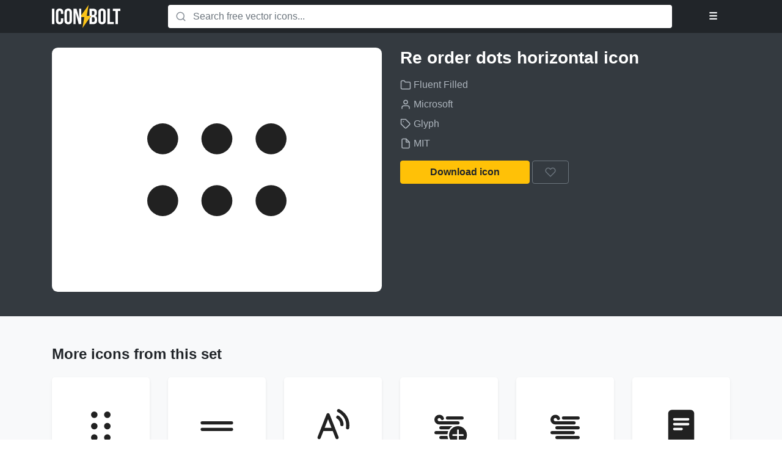

--- FILE ---
content_type: text/html; charset=UTF-8
request_url: https://www.iconbolt.com/iconsets/fluent-filled/re-order-dots-horizontal
body_size: 3258
content:


<!DOCTYPE html>
<html lang="en">
<head>
    <meta charset="utf-8">
    <meta name="viewport" content="width=device-width, initial-scale=1, shrink-to-fit=no">

    <title>Re order dots horizontal free vector icon - Iconbolt</title>

    <meta name="description" content="Free Glyph icon from the vector icon set Fluent Filled, designed by Microsoft, licensed under MIT.">

    <link rel="preload" href="https://www.iconbolt.com/static/css/build.css" as="style">
    <link rel="stylesheet" href="https://www.iconbolt.com/static/css/build.css">

    <link rel="apple-touch-icon" sizes="180x180" href="https://www.iconbolt.com/static/img/meta/apple-touch-icon.png">
    <link rel="icon" type="image/png" sizes="32x32" href="https://www.iconbolt.com/static/img/meta/favicon-32x32.png">
    <link rel="icon" type="image/png" sizes="16x16" href="https://www.iconbolt.com/static/img/meta/favicon-16x16.png">
    <link rel="manifest" href="https://www.iconbolt.com/static/img/meta/site.webmanifest">
    <link rel="mask-icon" href="https://www.iconbolt.com/static/img/meta/safari-pinned-tab.svg">
    <link rel="shortcut icon" href="https://www.iconbolt.com/static/img/meta/favicon.ico">

    <meta name="msapplication-TileColor" content="#212529">
    <meta name="msapplication-config" content="https://www.iconbolt.com/static/img/meta/browserconfig.xml">
    <meta name="theme-color" content="#212529">

    <link rel="preload" href="https://www.iconbolt.com/static/js/build.js" as="script">
    <script src="https://www.iconbolt.com/static/js/build.js"></script>
    <script src="https://www.iconbolt.com/static/js/filters.js"></script>
    <script src="https://www.iconbolt.com/static/js/templates.js"></script>
    
    <link rel="preconnect" href="https://search.iconbolt.com" crossorigin>
    <link rel="preconnect" href="https://cdn.carbonads.com" crossorigin>
    <link rel="preconnect" href="https://srv.carbonads.net" crossorigin>

    <meta property="og:type" content="website">
    <meta property="og:site_name" content="Iconbolt">
    <meta property="og:title" content="Re order dots horizontal free vector icon - Iconbolt">
    <meta property="og:description" content="Free Glyph icon from the vector icon set Fluent Filled, designed by Microsoft, licensed under MIT.">

    <meta name="twitter:title" content="Re order dots horizontal free vector icon - Iconbolt">
    <meta name="twitter:description" content="Free Glyph icon from the vector icon set Fluent Filled, designed by Microsoft, licensed under MIT.">

    
    <link rel="canonical" href="https://www.iconbolt.com/iconsets/fluent-filled/re-order-dots-horizontal">
      
    <meta property="og:url" content="https://www.iconbolt.com/iconsets/fluent-filled/re-order-dots-horizontal">
    <meta property="og:image" content="https://www.iconbolt.com/preview/facebook/fluent-filled/re-order-dots-horizontal.svg">

    <meta name="twitter:card" content="summary">
    <meta name="twitter:image" content="https://www.iconbolt.com/preview/twitter/fluent-filled/re-order-dots-horizontal.svg">


    <script type="text/javascript">
        window.search_url = "https://search.iconbolt.com";
        window.search_key = "AOp7W4Jn0e6fd91e9d6ad51426f9fc684ec2a496f9c922fba847876bb4cd983144742740";
    </script>

    
        <script>
            window.ga=window.ga||function(){(ga.q=ga.q||[]).push(arguments)};ga.l=+new Date;
            ga('create', 'UA-131479069-1', 'auto');
            ga('send', 'pageview');
        </script>
        <script async src='https://www.google-analytics.com/analytics.js'></script>
    
</head>
<body>
    <nav class="bg-black py-2">
    <div class="container">
        <div class="row">
            <div class="col-lg-2 col-4">
                <a href="https://www.iconbolt.com" class="text-light">
                    <img src="https://www.iconbolt.com/static/img/logo.svg" alt="Iconbolt" height="38">
                </a>
            </div>
            <div class="col-lg-1 col-8 order-lg-last">
                <div class="text-right">
                    <div class="dropdown">
                        <button type="button" class="btn btn-outline-dark text-light" data-toggle="dropdown">&#9776;</button>

                        <div class="dropdown-menu dropdown-menu-right">
                            <div class="user-hidden">
                                <a href="#" class="dropdown-item" data-toggle="modal" data-template="auth/login">Log in</a>
                                <a href="#" class="dropdown-item" data-toggle="modal" data-template="auth/signup">Sign up</a>
                            </div>

                            <div class="user-visible">
                                <a href="https://www.iconbolt.com/bookmarks" class="dropdown-item">Bookmarks</a>
                                <a href="#" class="dropdown-item" data-toggle="modal" data-template="auth/profile">Profile settings</a>
                                <a href="#" class="dropdown-item" data-toggle="modal" data-template="auth/password">Change password</a>
                                <div class="dropdown-divider"></div>
                                <a href="#" class="dropdown-item" data-action="logout">Logout</a>
                            </div>
                        </div>
                    </div>

                </div>
            </div>
            <div class="col-lg-9">
                <form method="post" id="search-form" class="m-lg-0 my-2">
                    <div class="input-group">
                        <div class="input-group-prepend">
                            <span class="input-group-text bg-white border-0">
    <svg width="18" height="18" fill="none" stroke="#868e96" stroke-width="2" stroke-linecap="round" stroke-linejoin="round" class="align-text-top">
        <use xlink:href="https://www.iconbolt.com/static/img/feather-sprite.svg#search"/>
    </svg>
</span>
                        </div>

                        <input type="text" name="query" class="form-control border-0 pl-0" placeholder="Search free vector icons..." autofocus>

                        
                    </div>
                </form>
            </div>
        </div>
    </div>
</nav>


    <main class="bg-light">
        
    <header class="bg-dark text-white py-4">
        <div class="container">
            <div class="row">
                <div class="col-md-6">
                    <div id="icon-preview" class="bg-white p-5 rounded-lg mb-3 d-flex align-items-center">
                        <img src="https://www.iconbolt.com/iconsets/fluent-filled/re-order-dots-horizontal.svg" alt="Re order dots horizontal" class="w-100 mh-100" fetchpriority="high">
                    </div>
                </div>

                <div class="col-md-6">
                    <h1 class="h3 mb-3">Re order dots horizontal icon</h1>

                    <ul class="list-unstyled text-muted">
                        <li class="my-2">
                            <a href="https://www.iconbolt.com/iconsets/fluent-filled" class="text-muted" title="Iconset">
                                
    <svg width="18" height="18" fill="none" stroke="currentColor" stroke-width="2" stroke-linecap="round" stroke-linejoin="round" class="align-text-top">
        <use xlink:href="https://www.iconbolt.com/static/img/feather-sprite.svg#folder"/>
    </svg>
 Fluent Filled
                            </a>
                        </li>
                        <li class="my-2">
                            <a href="https://github.com/microsoft/fluentui-system-icons" class="text-muted" title="Author" target="_blank" rel="nofollow" data-track="External link|Click|https://github.com/microsoft/fluentui-system-icons">
                                
    <svg width="18" height="18" fill="none" stroke="currentColor" stroke-width="2" stroke-linecap="round" stroke-linejoin="round" class="align-text-top">
        <use xlink:href="https://www.iconbolt.com/static/img/feather-sprite.svg#user"/>
    </svg>
 Microsoft
                            </a>
                        </li>
                        <li class="my-2">
                            <a href="https://www.iconbolt.com/styles/glyph" class="text-muted" title="Style">
                                
    <svg width="18" height="18" fill="none" stroke="currentColor" stroke-width="2" stroke-linecap="round" stroke-linejoin="round" class="align-text-top">
        <use xlink:href="https://www.iconbolt.com/static/img/feather-sprite.svg#tag"/>
    </svg>
 Glyph
                            </a>
                        </li>
                        <li class="my-2">
                            <a href="https://opensource.org/licenses/MIT" class="text-muted" title="License" target="_blank" rel="nofollow">
                                
    <svg width="18" height="18" fill="none" stroke="currentColor" stroke-width="2" stroke-linecap="round" stroke-linejoin="round" class="align-text-top">
        <use xlink:href="https://www.iconbolt.com/static/img/feather-sprite.svg#file"/>
    </svg>
 MIT
                            </a>
                        </li>
                    </ul>

                    <a href="https://www.iconbolt.com/iconsets/fluent-filled/re-order-dots-horizontal.svg" class="btn btn-xs-block btn-warning px-5" data-download="fluent-filled/re-order-dots-horizontal.svg" rel="nofollow" download>
                        Download icon
                    </a>

                    
                    <button type="button" class="btn btn-xs-block btn-outline-secondary" title="Bookmark icon" data-toggle="tooltip" data-require="user" data-bookmark="fluent-filled/re-order-dots-horizontal" data-track="Icon|Bookmark|Fluent Filled/re order dots horizontal">
                        
    <svg width="18" height="18" fill="none" stroke="currentColor" stroke-width="2" stroke-linecap="round" stroke-linejoin="round" class="align-text-top">
        <use xlink:href="https://www.iconbolt.com/static/img/feather-sprite.svg#heart"/>
    </svg>

                        <span class="d-md-none">Bookmark icon</span>
                    </button>

                    <div class="row">
                        <div class="col-lg-9 col-xl-8">
                            <div class="mt-4">
                                <script async type="text/javascript" src="//cdn.carbonads.com/carbon.js?serve=CE7D5K3U&placement=wwwiconboltcom" id="_carbonads_js"></script>
                            </div>
                        </div>
                    </div>
                </div>
            </div>
        </div>
    </header>

    <div class="container py-3 py-md-5">
        <h2 class="h4">More icons from this set</h2>

        <div class="row">
            
                <div class="col-lg-2 col-md-3 col-sm-4 col-6">
    <a href="https://www.iconbolt.com/iconsets/fluent-filled/re-order-dots-vertical" title="re order dots vertical icon" class="d-block bg-white rounded shadow-sm hover-zoom text-center my-3 p-4 p-xl-5">
        <img src="https://www.iconbolt.com/iconsets/fluent-filled/re-order-dots-vertical.svg" alt="re order dots vertical icon" height="64" class="mw-100" loading="lazy">
    </a>
</div>

            
                <div class="col-lg-2 col-md-3 col-sm-4 col-6">
    <a href="https://www.iconbolt.com/iconsets/fluent-filled/re-order" title="re order icon" class="d-block bg-white rounded shadow-sm hover-zoom text-center my-3 p-4 p-xl-5">
        <img src="https://www.iconbolt.com/iconsets/fluent-filled/re-order.svg" alt="re order icon" height="64" class="mw-100" loading="lazy">
    </a>
</div>

            
                <div class="col-lg-2 col-md-3 col-sm-4 col-6">
    <a href="https://www.iconbolt.com/iconsets/fluent-filled/read-aloud" title="read aloud icon" class="d-block bg-white rounded shadow-sm hover-zoom text-center my-3 p-4 p-xl-5">
        <img src="https://www.iconbolt.com/iconsets/fluent-filled/read-aloud.svg" alt="read aloud icon" height="64" class="mw-100" loading="lazy">
    </a>
</div>

            
                <div class="col-lg-2 col-md-3 col-sm-4 col-6">
    <a href="https://www.iconbolt.com/iconsets/fluent-filled/reading-list-add" title="reading list add icon" class="d-block bg-white rounded shadow-sm hover-zoom text-center my-3 p-4 p-xl-5">
        <img src="https://www.iconbolt.com/iconsets/fluent-filled/reading-list-add.svg" alt="reading list add icon" height="64" class="mw-100" loading="lazy">
    </a>
</div>

            
                <div class="col-lg-2 col-md-3 col-sm-4 col-6">
    <a href="https://www.iconbolt.com/iconsets/fluent-filled/reading-list" title="reading list icon" class="d-block bg-white rounded shadow-sm hover-zoom text-center my-3 p-4 p-xl-5">
        <img src="https://www.iconbolt.com/iconsets/fluent-filled/reading-list.svg" alt="reading list icon" height="64" class="mw-100" loading="lazy">
    </a>
</div>

            
                <div class="col-lg-2 col-md-3 col-sm-4 col-6">
    <a href="https://www.iconbolt.com/iconsets/fluent-filled/reading-mode-mobile" title="reading mode mobile icon" class="d-block bg-white rounded shadow-sm hover-zoom text-center my-3 p-4 p-xl-5">
        <img src="https://www.iconbolt.com/iconsets/fluent-filled/reading-mode-mobile.svg" alt="reading mode mobile icon" height="64" class="mw-100" loading="lazy">
    </a>
</div>

            
                <div class="col-lg-2 col-md-3 col-sm-4 col-6">
    <a href="https://www.iconbolt.com/iconsets/fluent-filled/real-estate" title="real estate icon" class="d-block bg-white rounded shadow-sm hover-zoom text-center my-3 p-4 p-xl-5">
        <img src="https://www.iconbolt.com/iconsets/fluent-filled/real-estate.svg" alt="real estate icon" height="64" class="mw-100" loading="lazy">
    </a>
</div>

            
                <div class="col-lg-2 col-md-3 col-sm-4 col-6">
    <a href="https://www.iconbolt.com/iconsets/fluent-filled/receipt-add" title="receipt add icon" class="d-block bg-white rounded shadow-sm hover-zoom text-center my-3 p-4 p-xl-5">
        <img src="https://www.iconbolt.com/iconsets/fluent-filled/receipt-add.svg" alt="receipt add icon" height="64" class="mw-100" loading="lazy">
    </a>
</div>

            
                <div class="col-lg-2 col-md-3 col-sm-4 col-6">
    <a href="https://www.iconbolt.com/iconsets/fluent-filled/receipt-bag" title="receipt bag icon" class="d-block bg-white rounded shadow-sm hover-zoom text-center my-3 p-4 p-xl-5">
        <img src="https://www.iconbolt.com/iconsets/fluent-filled/receipt-bag.svg" alt="receipt bag icon" height="64" class="mw-100" loading="lazy">
    </a>
</div>

            
                <div class="col-lg-2 col-md-3 col-sm-4 col-6">
    <a href="https://www.iconbolt.com/iconsets/fluent-filled/receipt-cube" title="receipt cube icon" class="d-block bg-white rounded shadow-sm hover-zoom text-center my-3 p-4 p-xl-5">
        <img src="https://www.iconbolt.com/iconsets/fluent-filled/receipt-cube.svg" alt="receipt cube icon" height="64" class="mw-100" loading="lazy">
    </a>
</div>

            
                <div class="col-lg-2 col-md-3 col-sm-4 col-6">
    <a href="https://www.iconbolt.com/iconsets/fluent-filled/receipt-money" title="receipt money icon" class="d-block bg-white rounded shadow-sm hover-zoom text-center my-3 p-4 p-xl-5">
        <img src="https://www.iconbolt.com/iconsets/fluent-filled/receipt-money.svg" alt="receipt money icon" height="64" class="mw-100" loading="lazy">
    </a>
</div>

            
                <div class="col-lg-2 col-md-3 col-sm-4 col-6">
    <a href="https://www.iconbolt.com/iconsets/fluent-filled/receipt-play" title="receipt play icon" class="d-block bg-white rounded shadow-sm hover-zoom text-center my-3 p-4 p-xl-5">
        <img src="https://www.iconbolt.com/iconsets/fluent-filled/receipt-play.svg" alt="receipt play icon" height="64" class="mw-100" loading="lazy">
    </a>
</div>

            
                <div class="col-lg-2 col-md-3 col-sm-4 col-6">
    <a href="https://www.iconbolt.com/iconsets/fluent-filled/receipt" title="receipt icon" class="d-block bg-white rounded shadow-sm hover-zoom text-center my-3 p-4 p-xl-5">
        <img src="https://www.iconbolt.com/iconsets/fluent-filled/receipt.svg" alt="receipt icon" height="64" class="mw-100" loading="lazy">
    </a>
</div>

            
                <div class="col-lg-2 col-md-3 col-sm-4 col-6">
    <a href="https://www.iconbolt.com/iconsets/fluent-filled/record-stop" title="record stop icon" class="d-block bg-white rounded shadow-sm hover-zoom text-center my-3 p-4 p-xl-5">
        <img src="https://www.iconbolt.com/iconsets/fluent-filled/record-stop.svg" alt="record stop icon" height="64" class="mw-100" loading="lazy">
    </a>
</div>

            
                <div class="col-lg-2 col-md-3 col-sm-4 col-6">
    <a href="https://www.iconbolt.com/iconsets/fluent-filled/record" title="record icon" class="d-block bg-white rounded shadow-sm hover-zoom text-center my-3 p-4 p-xl-5">
        <img src="https://www.iconbolt.com/iconsets/fluent-filled/record.svg" alt="record icon" height="64" class="mw-100" loading="lazy">
    </a>
</div>

            
                <div class="col-lg-2 col-md-3 col-sm-4 col-6">
    <a href="https://www.iconbolt.com/iconsets/fluent-filled/rectangle-landscape" title="rectangle landscape icon" class="d-block bg-white rounded shadow-sm hover-zoom text-center my-3 p-4 p-xl-5">
        <img src="https://www.iconbolt.com/iconsets/fluent-filled/rectangle-landscape.svg" alt="rectangle landscape icon" height="64" class="mw-100" loading="lazy">
    </a>
</div>

            
                <div class="col-lg-2 col-md-3 col-sm-4 col-6">
    <a href="https://www.iconbolt.com/iconsets/fluent-filled/rename" title="rename icon" class="d-block bg-white rounded shadow-sm hover-zoom text-center my-3 p-4 p-xl-5">
        <img src="https://www.iconbolt.com/iconsets/fluent-filled/rename.svg" alt="rename icon" height="64" class="mw-100" loading="lazy">
    </a>
</div>

            
                <div class="col-lg-2 col-md-3 col-sm-4 col-6">
    <a href="https://www.iconbolt.com/iconsets/fluent-filled/resize-image" title="resize image icon" class="d-block bg-white rounded shadow-sm hover-zoom text-center my-3 p-4 p-xl-5">
        <img src="https://www.iconbolt.com/iconsets/fluent-filled/resize-image.svg" alt="resize image icon" height="64" class="mw-100" loading="lazy">
    </a>
</div>

            
                <div class="col-lg-2 col-md-3 col-sm-4 col-6">
    <a href="https://www.iconbolt.com/iconsets/fluent-filled/resize-large" title="resize large icon" class="d-block bg-white rounded shadow-sm hover-zoom text-center my-3 p-4 p-xl-5">
        <img src="https://www.iconbolt.com/iconsets/fluent-filled/resize-large.svg" alt="resize large icon" height="64" class="mw-100" loading="lazy">
    </a>
</div>

            
                <div class="col-lg-2 col-md-3 col-sm-4 col-6">
    <a href="https://www.iconbolt.com/iconsets/fluent-filled/resize-small" title="resize small icon" class="d-block bg-white rounded shadow-sm hover-zoom text-center my-3 p-4 p-xl-5">
        <img src="https://www.iconbolt.com/iconsets/fluent-filled/resize-small.svg" alt="resize small icon" height="64" class="mw-100" loading="lazy">
    </a>
</div>

            
                <div class="col-lg-2 col-md-3 col-sm-4 col-6">
    <a href="https://www.iconbolt.com/iconsets/fluent-filled/resize-table" title="resize table icon" class="d-block bg-white rounded shadow-sm hover-zoom text-center my-3 p-4 p-xl-5">
        <img src="https://www.iconbolt.com/iconsets/fluent-filled/resize-table.svg" alt="resize table icon" height="64" class="mw-100" loading="lazy">
    </a>
</div>

            
                <div class="col-lg-2 col-md-3 col-sm-4 col-6">
    <a href="https://www.iconbolt.com/iconsets/fluent-filled/resize-video" title="resize video icon" class="d-block bg-white rounded shadow-sm hover-zoom text-center my-3 p-4 p-xl-5">
        <img src="https://www.iconbolt.com/iconsets/fluent-filled/resize-video.svg" alt="resize video icon" height="64" class="mw-100" loading="lazy">
    </a>
</div>

            
                <div class="col-lg-2 col-md-3 col-sm-4 col-6">
    <a href="https://www.iconbolt.com/iconsets/fluent-filled/reward" title="reward icon" class="d-block bg-white rounded shadow-sm hover-zoom text-center my-3 p-4 p-xl-5">
        <img src="https://www.iconbolt.com/iconsets/fluent-filled/reward.svg" alt="reward icon" height="64" class="mw-100" loading="lazy">
    </a>
</div>

            
                <div class="col-lg-2 col-md-3 col-sm-4 col-6">
    <a href="https://www.iconbolt.com/iconsets/fluent-filled/rewind" title="rewind icon" class="d-block bg-white rounded shadow-sm hover-zoom text-center my-3 p-4 p-xl-5">
        <img src="https://www.iconbolt.com/iconsets/fluent-filled/rewind.svg" alt="rewind icon" height="64" class="mw-100" loading="lazy">
    </a>
</div>

            
        </div>

        <div class="text-center pt-3">
            <a href="https://www.iconbolt.com/iconsets/fluent-filled" class="btn btn-light btn-xs-block">All icons from this set</a>
        </div>
    </div>

    </main>

    <footer class="py-5">
    <div class="container">
        <div class="row">
            <div class="col-md-6">
                <div class="text-center text-md-right">
                    <ul class="list-inline">
                        <li class="list-inline-item">
                            <a href="https://www.iconbolt.com/api" class="text-secondary p-2">API</a>
                        </li>
                        <li class="list-inline-item">
                            <a href="https://www.iconbolt.com/about" class="text-secondary p-2">About</a>
                        </li>
                        <li class="list-inline-item">
                            <a href="https://www.iconbolt.com/contact" class="text-secondary p-2">Contact us</a>
                        </li>
                        <li class="list-inline-item">
                            <a href="https://twitter.com/icon_bolt" class="text-secondary p-2" target="_blank">Twitter</a>
                        </li>
                        <li class="list-inline-item">
                            <a href="https://iconbolt.betteruptime.com" class="text-secondary p-2" target="_blank">Status</a>
                        </li>
                    </ul>
                </div>
            </div>
            <div class="col-md-6 order-md-first">
                <div class="text-center text-md-left mt-3 mt-md-0">
                    <a href="https://www.iconbolt.com">
                        <img src="https://www.iconbolt.com/static/img/logo-inverted.svg" alt="Iconbolt" height="30">
                    </a>
                </div>
            </div>
        </div>
    </div>
</footer>

<script defer src="https://static.cloudflareinsights.com/beacon.min.js/vcd15cbe7772f49c399c6a5babf22c1241717689176015" integrity="sha512-ZpsOmlRQV6y907TI0dKBHq9Md29nnaEIPlkf84rnaERnq6zvWvPUqr2ft8M1aS28oN72PdrCzSjY4U6VaAw1EQ==" data-cf-beacon='{"version":"2024.11.0","token":"36367687f99c430f9416c8a423c2495c","r":1,"server_timing":{"name":{"cfCacheStatus":true,"cfEdge":true,"cfExtPri":true,"cfL4":true,"cfOrigin":true,"cfSpeedBrain":true},"location_startswith":null}}' crossorigin="anonymous"></script>
</body>
</html>


--- FILE ---
content_type: image/svg+xml
request_url: https://www.iconbolt.com/iconsets/fluent-filled/resize-large.svg
body_size: -186
content:
<svg width="24" height="24" fill="none" viewBox="0 0 24 24" xmlns="http://www.w3.org/2000/svg"><path d="M4.5 6.25c0-.966.784-1.75 1.75-1.75h1.5a.75.75 0 0 0 0-1.5h-1.5A3.25 3.25 0 0 0 3 6.25v1.5a.75.75 0 0 0 1.5 0v-1.5ZM17.75 4.5c.966 0 1.75.784 1.75 1.75v1.5a.75.75 0 0 0 1.5 0v-1.5A3.25 3.25 0 0 0 17.75 3h-1.5a.75.75 0 0 0 0 1.5h1.5ZM17.75 19.5a1.75 1.75 0 0 0 1.75-1.75v-1.5a.75.75 0 0 1 1.5 0v1.5A3.25 3.25 0 0 1 17.75 21h-1.5a.75.75 0 0 1 0-1.5h1.5ZM6.25 19.5a1.75 1.75 0 0 1-1.75-1.75v-1.5a.75.75 0 0 0-1.5 0v1.5A3.25 3.25 0 0 0 6.25 21h1.5a.75.75 0 0 0 0-1.5h-1.5ZM8.25 6A2.25 2.25 0 0 0 6 8.25v7.5A2.25 2.25 0 0 0 8.25 18h7.5A2.25 2.25 0 0 0 18 15.75v-7.5A2.25 2.25 0 0 0 15.75 6h-7.5Z" fill="#212121"/></svg>

--- FILE ---
content_type: image/svg+xml
request_url: https://www.iconbolt.com/iconsets/fluent-filled/receipt-add.svg
body_size: -34
content:
<svg width="24" height="24" fill="none" viewBox="0 0 24 24" xmlns="http://www.w3.org/2000/svg"><path d="M5 4.25A2.25 2.25 0 0 1 7.25 2h8.5A2.25 2.25 0 0 1 18 4.25V12h3.5v3.25a3.25 3.25 0 0 1-3.25 3.25h-5.326c.05-.326.076-.66.076-1a6.472 6.472 0 0 0-1.376-4h2.626a.75.75 0 0 0 0-1.5H9.966A6.52 6.52 0 0 0 5 11.174V4.25ZM18 17h.25A1.75 1.75 0 0 0 20 15.25V13.5h-2V17ZM8.75 5a.75.75 0 0 0 0 1.5h5.5a.75.75 0 0 0 0-1.5h-5.5Zm0 3.5a.75.75 0 0 0 0 1.5h5.5a.75.75 0 0 0 0-1.5h-5.5Zm3.25 9a5.5 5.5 0 1 0-11 0 5.5 5.5 0 0 0 11 0ZM7 18l.001 2.503a.5.5 0 1 1-1 0V18H3.496a.5.5 0 0 1 0-1H6v-2.5a.5.5 0 1 1 1 0V17h2.497a.5.5 0 0 1 0 1H7Z" fill="#212121"/></svg>

--- FILE ---
content_type: image/svg+xml
request_url: https://www.iconbolt.com/iconsets/fluent-filled/real-estate.svg
body_size: -70
content:
<svg width="24" height="24" fill="none" viewBox="0 0 24 24" xmlns="http://www.w3.org/2000/svg"><path d="M3 4a1 1 0 1 1 2 0h16a1 1 0 1 1 0 2H5v15.5a.5.5 0 0 1-.5.5h-1a.5.5 0 0 1-.5-.5V4Z" fill="#212121"/><path d="M6 7.75A.75.75 0 0 1 6.75 7h13.5a.75.75 0 0 1 .75.75v8.5A2.75 2.75 0 0 1 18.25 19h-9.5A2.75 2.75 0 0 1 6 16.25v-8.5Zm4 4.71v3.04a.5.5 0 0 0 .5.5h1.75a.25.25 0 0 0 .25-.25V14.5a.5.5 0 0 1 .5-.5h1a.5.5 0 0 1 .5.5v1.25c0 .138.112.25.25.25h1.75a.5.5 0 0 0 .5-.5v-3.04a1 1 0 0 0-.35-.76L13.826 9.28a.5.5 0 0 0-.65 0L10.349 11.7a1 1 0 0 0-.349.759Z" fill="#212121"/></svg>

--- FILE ---
content_type: image/svg+xml
request_url: https://www.iconbolt.com/iconsets/fluent-filled/re-order.svg
body_size: -319
content:
<svg width="24" height="24" fill="none" viewBox="0 0 24 24" xmlns="http://www.w3.org/2000/svg"><path d="M3 13h18a1 1 0 0 1 .117 1.993L21 15H3a1 1 0 0 1-.117-1.993L3 13h18H3Zm0-4h18a1 1 0 0 1 .117 1.993L21 11H3a1 1 0 0 1-.117-1.993L3 9h18H3Z" fill="#212121"/></svg>

--- FILE ---
content_type: image/svg+xml
request_url: https://www.iconbolt.com/iconsets/fluent-filled/record-stop.svg
body_size: -261
content:
<svg width="24" height="24" fill="none" viewBox="0 0 24 24" xmlns="http://www.w3.org/2000/svg"><path d="M12 22c5.523 0 10-4.477 10-10S17.523 2 12 2 2 6.477 2 12s4.477 10 10 10ZM9.5 8h5A1.5 1.5 0 0 1 16 9.5v5a1.5 1.5 0 0 1-1.5 1.5h-5A1.5 1.5 0 0 1 8 14.5v-5A1.5 1.5 0 0 1 9.5 8Z" fill="#212121"/></svg>

--- FILE ---
content_type: image/svg+xml
request_url: https://www.iconbolt.com/iconsets/fluent-filled/re-order-dots-vertical.svg
body_size: -335
content:
<svg width="24" height="24" fill="none" viewBox="0 0 24 24" xmlns="http://www.w3.org/2000/svg"><path d="M16 17a2 2 0 1 1 0 4 2 2 0 0 1 0-4Zm-8 0a2 2 0 1 1 0 4 2 2 0 0 1 0-4Zm8-7a2 2 0 1 1 0 4 2 2 0 0 1 0-4Zm-8 0a2 2 0 1 1 0 4 2 2 0 0 1 0-4Zm8-7a2 2 0 1 1 0 4 2 2 0 0 1 0-4ZM8 3a2 2 0 1 1 0 4 2 2 0 0 1 0-4Z" fill="#212121"/></svg>

--- FILE ---
content_type: image/svg+xml
request_url: https://www.iconbolt.com/iconsets/fluent-filled/reading-list-add.svg
body_size: -67
content:
<svg width="24" height="24" fill="none" viewBox="0 0 24 24" xmlns="http://www.w3.org/2000/svg"><path d="M17.5 12a5.5 5.5 0 1 1 0 11 5.5 5.5 0 0 1 0-11Zm0 2-.09.007a.5.5 0 0 0-.402.402L17 14.5V17L14.498 17l-.09.008a.5.5 0 0 0-.402.402l-.008.09.008.09a.5.5 0 0 0 .402.402l.09.008H17v2.503l.008.09a.5.5 0 0 0 .402.402l.09.008.09-.008a.5.5 0 0 0 .402-.402l.008-.09V18l2.504.001.09-.008a.5.5 0 0 0 .402-.402l.008-.09-.008-.09a.5.5 0 0 0-.403-.402l-.09-.008H18v-2.5l-.008-.09a.5.5 0 0 0-.402-.403L17.5 14Zm-6.481 4c.054.704.22 1.377.48 2H7a1 1 0 0 1-.117-1.993L7 18h4.019Zm.479-3a6.462 6.462 0 0 0-.48 2H4a1 1 0 0 1-.117-1.993L4 15h7.498Zm2.537-3a6.534 6.534 0 0 0-2.013 2H7a1 1 0 0 1-.117-1.993L7 12h7.035ZM6 5a3 3 0 0 1 2.78 1.873 1 1 0 0 1-1.803.857l-.05-.105A1 1 0 1 0 6 9h11.5a1 1 0 0 1 .117 1.993L17.5 11H6a3 3 0 0 1 0-6Zm14 1a1 1 0 0 1 .117 1.993L20 8h-9a1 1 0 0 1-.117-1.993L11 6h9Z" fill="#212121"/></svg>

--- FILE ---
content_type: image/svg+xml
request_url: https://www.iconbolt.com/iconsets/fluent-filled/reading-mode-mobile.svg
body_size: -169
content:
<svg width="24" height="24" fill="none" viewBox="0 0 24 24" xmlns="http://www.w3.org/2000/svg"><path d="M17.75 2.001a2.25 2.25 0 0 1 2.245 2.096L20 4.25v15.498a2.25 2.25 0 0 1-2.096 2.245l-.154.005H6.25a2.25 2.25 0 0 1-2.245-2.096L4 19.75V4.251a2.25 2.25 0 0 1 2.096-2.245l.154-.005h11.5Zm-5.502 10.996H7.75l-.102.007a.75.75 0 0 0 0 1.487l.102.006h4.498l.102-.006a.75.75 0 0 0 0-1.487l-.102-.007ZM16.25 10h-8.5l-.102.006a.75.75 0 0 0 0 1.487l.102.007h8.5l.102-.007a.75.75 0 0 0 0-1.487L16.25 10Zm0-2.999h-8.5l-.102.007a.75.75 0 0 0 0 1.486l.102.007h8.5l.102-.007a.75.75 0 0 0 0-1.486L16.25 7Z" fill="#212121"/></svg>

--- FILE ---
content_type: image/svg+xml
request_url: https://www.iconbolt.com/iconsets/fluent-filled/rewind.svg
body_size: -292
content:
<svg width="24" height="24" fill="none" viewBox="0 0 24 24" xmlns="http://www.w3.org/2000/svg"><path d="m21.002 4.75-.002 14a.75.75 0 0 1-1.21.592l-7.29-5.67v5.078a.75.75 0 0 1-1.21.592l-9-7a.75.75 0 0 1 0-1.184l9.001-7a.75.75 0 0 1 1.21.592L12.5 9.827l7.291-5.67a.75.75 0 0 1 1.21.593Z" fill="#212121"/></svg>

--- FILE ---
content_type: image/svg+xml
request_url: https://www.iconbolt.com/iconsets/fluent-filled/rename.svg
body_size: -147
content:
<svg width="24" height="24" fill="none" viewBox="0 0 24 24" xmlns="http://www.w3.org/2000/svg"><path d="M9.75 2h3.998a.75.75 0 0 1 .102 1.493l-.102.007H12.5v17h1.246a.75.75 0 0 1 .743.648l.007.102a.75.75 0 0 1-.648.743l-.102.007H9.75a.75.75 0 0 1-.102-1.493l.102-.007h1.249v-17H9.75a.75.75 0 0 1-.743-.648L9 2.75a.75.75 0 0 1 .648-.743L9.75 2Zm8.496 2.997a3.253 3.253 0 0 1 3.25 3.25l.004 7.504a3.249 3.249 0 0 1-3.064 3.246l-.186.005h-4.745V4.996h4.74Zm-8.249 0L9.992 19H5.25A3.25 3.25 0 0 1 2 15.751V8.247a3.25 3.25 0 0 1 3.25-3.25h4.747Z" fill="#212121"/></svg>

--- FILE ---
content_type: image/svg+xml
request_url: https://www.iconbolt.com/iconsets/fluent-filled/receipt-cube.svg
body_size: -58
content:
<svg width="24" height="24" fill="none" viewBox="0 0 24 24" xmlns="http://www.w3.org/2000/svg"><path d="M7.25 2A2.25 2.25 0 0 0 5 4.25v7.136a2.5 2.5 0 0 1 2.118.055l1.286.643A.747.747 0 0 1 8.75 12h5.5a.75.75 0 0 1 0 1.5h-3.157A2.5 2.5 0 0 1 12 15.427V18.5h6.25a3.25 3.25 0 0 0 3.25-3.25V12H18V4.25A2.25 2.25 0 0 0 15.75 2h-8.5Zm11 15H18v-3.5h2v1.75A1.75 1.75 0 0 1 18.25 17ZM8 5.75A.75.75 0 0 1 8.75 5h5.5a.75.75 0 0 1 0 1.5h-5.5A.75.75 0 0 1 8 5.75Zm0 3.5a.75.75 0 0 1 .75-.75h5.5a.75.75 0 0 1 0 1.5h-5.5A.75.75 0 0 1 8 9.25ZM1 19.573v-4.146a1.5 1.5 0 0 1 .83-1.342l3.5-1.75a1.5 1.5 0 0 1 1.34 0l3.5 1.75a1.5 1.5 0 0 1 .83 1.342v4.146a1.5 1.5 0 0 1-.83 1.342l-3.5 1.75a1.5 1.5 0 0 1-1.34 0l-3.5-1.75A1.5 1.5 0 0 1 1 19.573Zm1.553-4.047a.5.5 0 0 0 .223.671L5.5 17.56V20.5a.5.5 0 1 0 1 0v-2.941l2.724-1.362a.5.5 0 1 0-.448-.894L6 16.69l-2.776-1.388a.5.5 0 0 0-.671.223Z" fill="#212121"/></svg>

--- FILE ---
content_type: image/svg+xml
request_url: https://www.iconbolt.com/iconsets/fluent-filled/resize-small.svg
body_size: -95
content:
<svg width="24" height="24" fill="none" viewBox="0 0 24 24" xmlns="http://www.w3.org/2000/svg"><path d="M6.25 4.5A1.75 1.75 0 0 0 4.5 6.25v1.5a.75.75 0 0 1-1.5 0v-1.5A3.25 3.25 0 0 1 6.25 3h1.5a.75.75 0 0 1 0 1.5h-1.5ZM10.2 8a2.25 2.25 0 0 0-2.25 2.25v3.5A2.25 2.25 0 0 0 10.2 16h3.5a2.25 2.25 0 0 0 2.25-2.25v-3.5A2.25 2.25 0 0 0 13.7 8h-3.5ZM17.75 4.5c.966 0 1.75.784 1.75 1.75v1.5a.75.75 0 0 0 1.5 0v-1.5A3.25 3.25 0 0 0 17.75 3h-1.5a.75.75 0 0 0 0 1.5h1.5ZM17.75 19.5a1.75 1.75 0 0 0 1.75-1.75v-1.5a.75.75 0 0 1 1.5 0v1.5A3.25 3.25 0 0 1 17.75 21h-1.5a.75.75 0 0 1 0-1.5h1.5ZM6.25 19.5a1.75 1.75 0 0 1-1.75-1.75v-1.5a.75.75 0 0 0-1.5 0v1.5A3.25 3.25 0 0 0 6.25 21h1.5a.75.75 0 0 0 0-1.5h-1.5Z" fill="#212121"/></svg>

--- FILE ---
content_type: image/svg+xml
request_url: https://www.iconbolt.com/iconsets/fluent-filled/receipt-play.svg
body_size: -140
content:
<svg width="24" height="24" fill="none" viewBox="0 0 24 24" xmlns="http://www.w3.org/2000/svg"><path d="M5 4.25A2.25 2.25 0 0 1 7.25 2h8.5A2.25 2.25 0 0 1 18 4.25V12h3.5v3.25a3.25 3.25 0 0 1-3.25 3.25h-5.326c.05-.326.076-.66.076-1a6.472 6.472 0 0 0-.732-3h1.982a.75.75 0 0 0 0-1.5h-3.06a6.48 6.48 0 0 0-4.69-2 6.52 6.52 0 0 0-1.5.174V4.25ZM18 17h.25A1.75 1.75 0 0 0 20 15.25V13.5h-2V17ZM8.75 6a.75.75 0 0 0 0 1.5h5.5a.75.75 0 0 0 0-1.5h-5.5Zm0 3.5a.75.75 0 0 0 0 1.5h5.5a.75.75 0 0 0 0-1.5h-5.5ZM6.5 12a5.5 5.5 0 1 1 0 11 5.5 5.5 0 0 1 0-11ZM5 14.96v5.08a.5.5 0 0 0 .787.41l3.628-2.54a.5.5 0 0 0 0-.82l-3.628-2.54a.5.5 0 0 0-.787.41Z" fill="#212121"/></svg>

--- FILE ---
content_type: image/svg+xml
request_url: https://www.iconbolt.com/iconsets/fluent-filled/receipt-money.svg
body_size: -27
content:
<svg width="24" height="24" fill="none" viewBox="0 0 24 24" xmlns="http://www.w3.org/2000/svg"><path d="M5 6.25A2.25 2.25 0 0 1 7.25 4h8.5A2.25 2.25 0 0 1 18 6.25V14h3.5v3.25a3.25 3.25 0 0 1-3.25 3.25H13v-4h1.25a.75.75 0 0 0 0-1.5H12.5a2.496 2.496 0 0 0-2-1H5V6.25ZM18 19h.25A1.75 1.75 0 0 0 20 17.25V15.5h-2V19ZM8.75 8a.75.75 0 0 0 0 1.5h5.5a.75.75 0 0 0 0-1.5h-5.5Zm0 3.5a.75.75 0 0 0 0 1.5h5.5a.75.75 0 0 0 0-1.5h-5.5ZM1 16.5A1.5 1.5 0 0 1 2.5 15h8a1.5 1.5 0 0 1 1.5 1.5v4a1.5 1.5 0 0 1-1.5 1.5h-8A1.5 1.5 0 0 1 1 20.5v-4Zm10 .5a1 1 0 0 1-1-1H9a2 2 0 0 0 2 2v-1Zm0 2a2 2 0 0 0-2 2h1a1 1 0 0 1 1-1v-1Zm-8-3a1 1 0 0 1-1 1v1a2 2 0 0 0 2-2H3Zm1 5a2 2 0 0 0-2-2v1a1 1 0 0 1 1 1h1Zm4.25-2.5a1.75 1.75 0 1 0-3.5 0 1.75 1.75 0 0 0 3.5 0Z" fill="#212121"/></svg>

--- FILE ---
content_type: image/svg+xml
request_url: https://www.iconbolt.com/iconsets/fluent-filled/read-aloud.svg
body_size: -23
content:
<svg width="24" height="24" fill="none" viewBox="0 0 24 24" xmlns="http://www.w3.org/2000/svg"><path d="M14.592 2.081a1 1 0 0 1 1.327-.489c.264.134.001 0 .001 0l.001.001.003.002.007.003.022.01a4.892 4.892 0 0 1 .306.16c.199.109.474.27.799.488a12.272 12.272 0 0 1 2.315 2.017c1.652 1.859 3.164 4.765 2.618 8.86a1 1 0 0 1-1.982-.265c.454-3.406-.783-5.75-2.131-7.266a10.27 10.27 0 0 0-1.935-1.686 8.704 8.704 0 0 0-.82-.487 2.252 2.252 0 0 0-.038-.019l-.006-.003a1 1 0 0 1-.487-1.326ZM9.931 4.635a1 1 0 0 0-1.861 0l-5.5 14a1 1 0 0 0 1.861.73L6.146 15h5.708l1.716 4.365a1 1 0 0 0 1.861-.73l-5.5-14ZM11.069 13H6.932L9 7.735 11.07 13Zm4.378-7.394a1 1 0 0 0-.894 1.789c.29.145.792.576 1.227 1.263.422.669.72 1.486.72 2.342a1 1 0 0 0 2 0c0-1.314-.452-2.496-1.03-3.41-.565-.895-1.313-1.63-2.023-1.984Z" fill="#212121"/></svg>

--- FILE ---
content_type: image/svg+xml
request_url: https://www.iconbolt.com/iconsets/fluent-filled/receipt-bag.svg
body_size: 29
content:
<svg width="24" height="24" fill="none" viewBox="0 0 24 24" xmlns="http://www.w3.org/2000/svg"><path d="M7.25 2A2.25 2.25 0 0 0 5 4.25v5.286c.26.037.511.103.75.194a3.494 3.494 0 0 1 2.393-.04.75.75 0 0 1 .607-1.19h5.5a.75.75 0 0 1 0 1.5H8.804a3.508 3.508 0 0 1 1.551 2h3.895a.75.75 0 0 1 0 1.5h-3.275c.324.318.525.76.525 1.25v3.75h6.75a3.25 3.25 0 0 0 3.25-3.25V12H18V4.25A2.25 2.25 0 0 0 15.75 2h-8.5Zm11 15H18v-3.5h2v1.75A1.75 1.75 0 0 1 18.25 17ZM8 5.75A.75.75 0 0 1 8.75 5h5.5a.75.75 0 0 1 0 1.5h-5.5A.75.75 0 0 1 8 5.75Zm-7 9a.75.75 0 0 1 .75-.75H2v-1a2.5 2.5 0 0 1 3.75-2.165A2.5 2.5 0 0 1 9.5 13v1h.25a.75.75 0 0 1 .75.75v6A2.25 2.25 0 0 1 8.25 23h-5A2.25 2.25 0 0 1 1 20.75v-6ZM7 13v1h1v-1a1 1 0 0 0-1.2-.98c.129.3.2.632.2.98Zm-1.5 1v-1a1 1 0 0 0-2 0v1h2Z" fill="#212121"/></svg>

--- FILE ---
content_type: image/svg+xml
request_url: https://www.iconbolt.com/iconsets/fluent-filled/reading-list.svg
body_size: -230
content:
<svg width="24" height="24" fill="none" viewBox="0 0 24 24" xmlns="http://www.w3.org/2000/svg"><path d="M20 18a1 1 0 0 1 .117 1.993L20 20H7a1 1 0 0 1-.117-1.993L7 18h13Zm-3-3a1 1 0 0 1 .117 1.993L17 17H4a1 1 0 0 1-.117-1.993L4 15h13Zm3-3a1 1 0 0 1 .117 1.993L20 14H7a1 1 0 0 1-.117-1.993L7 12h13ZM6 5a3 3 0 0 1 2.78 1.873 1 1 0 0 1-1.803.857l-.05-.105A1 1 0 1 0 6 9h11.5a1 1 0 0 1 .117 1.993L17.5 11H6a3 3 0 0 1 0-6Zm14 1a1 1 0 0 1 .117 1.993L20 8h-9a1 1 0 0 1-.117-1.993L11 6h9Z" fill="#212121"/></svg>

--- FILE ---
content_type: image/svg+xml
request_url: https://www.iconbolt.com/iconsets/fluent-filled/resize-video.svg
body_size: -44
content:
<svg width="24" height="24" fill="none" viewBox="0 0 24 24" xmlns="http://www.w3.org/2000/svg"><path d="M21.25 13a.75.75 0 0 1 .743.648l.007.102v5a3.25 3.25 0 0 1-3.066 3.245L18.75 22h-4.668c.536-.385.973-.9 1.265-1.499l3.403-.001a1.75 1.75 0 0 0 1.744-1.607l.006-.143v-5a.75.75 0 0 1 .75-.75Zm-9.5-4A3.25 3.25 0 0 1 15 12.25v6.5A3.25 3.25 0 0 1 11.75 22h-6.5A3.25 3.25 0 0 1 2 18.75v-6.5A3.25 3.25 0 0 1 5.25 9h6.5Zm-5.689 4.103a.5.5 0 0 0-.061.24v4.315a.5.5 0 0 0 .74.439l3.955-2.158a.5.5 0 0 0 0-.878L6.74 12.903a.5.5 0 0 0-.678.2ZM18.75 2a3.25 3.25 0 0 1 3.245 3.066L22 5.25v5a.75.75 0 0 1-1.493.102l-.007-.102v-5a1.75 1.75 0 0 0-1.606-1.744L18.75 3.5h-5a.75.75 0 0 1-.102-1.493L13.75 2h5Zm-8.5 0a.75.75 0 0 1 .102 1.493l-.102.007h-5a1.75 1.75 0 0 0-1.744 1.606L3.5 5.25v3.402c-.6.292-1.114.73-1.5 1.266V5.25a3.25 3.25 0 0 1 3.066-3.245L5.25 2h5Z" fill="#212121"/></svg>

--- FILE ---
content_type: image/svg+xml
request_url: https://www.iconbolt.com/iconsets/fluent-filled/reward.svg
body_size: -193
content:
<svg width="24" height="24" fill="none" viewBox="0 0 24 24" xmlns="http://www.w3.org/2000/svg"><path d="M20.25 2c.966 0 1.75.783 1.75 1.75v3.042a2.75 2.75 0 0 1-1.477 2.438l-6.3 3.29A5 5 0 0 1 12 22a5 5 0 0 1-2.223-9.48l-6.3-3.29A2.75 2.75 0 0 1 2 6.792V3.75C2 2.783 2.784 2 3.75 2h16.5ZM12 13.5a3.5 3.5 0 1 0 0 7 3.5 3.5 0 0 0 0-7Zm4-10H7.997v6.398l3.887 2.03a.25.25 0 0 0 .232 0L16 9.898V3.5Z" fill="#212121"/></svg>

--- FILE ---
content_type: image/svg+xml
request_url: https://www.iconbolt.com/iconsets/fluent-filled/rectangle-landscape.svg
body_size: -299
content:
<svg width="24" height="24" fill="none" viewBox="0 0 24 24" xmlns="http://www.w3.org/2000/svg"><path d="M5.25 4A3.25 3.25 0 0 0 2 7.25v9.5A3.25 3.25 0 0 0 5.25 20h13.5A3.25 3.25 0 0 0 22 16.75v-9.5A3.25 3.25 0 0 0 18.75 4H5.25Z" fill="#212121"/></svg>

--- FILE ---
content_type: image/svg+xml
request_url: https://www.iconbolt.com/iconsets/fluent-filled/record.svg
body_size: -312
content:
<svg width="24" height="24" fill="none" viewBox="0 0 24 24" xmlns="http://www.w3.org/2000/svg"><path d="M2 12C2 6.477 6.477 2 12 2s10 4.477 10 10-4.477 10-10 10S2 17.523 2 12Zm10 6a6 6 0 1 0 0-12 6 6 0 0 0 0 12Z" fill="#212121"/></svg>

--- FILE ---
content_type: image/svg+xml
request_url: https://www.iconbolt.com/iconsets/fluent-filled/resize-image.svg
body_size: 63
content:
<svg width="24" height="24" fill="none" viewBox="0 0 24 24" xmlns="http://www.w3.org/2000/svg"><path d="M21.25 13a.75.75 0 0 1 .743.648l.007.102v5a3.25 3.25 0 0 1-3.066 3.245L18.75 22h-4.668c.536-.385.973-.9 1.265-1.499l3.403-.001a1.75 1.75 0 0 0 1.744-1.607l.006-.143v-5a.75.75 0 0 1 .75-.75ZM9.447 17.165l.114.103 4.085 4.086.023.019A3.235 3.235 0 0 1 11.75 22h-6.5a3.235 3.235 0 0 1-1.92-.627l.024-.02 4.085-4.085.114-.103a1.5 1.5 0 0 1 1.894 0ZM11.75 9A3.25 3.25 0 0 1 15 12.25v6.5c0 .718-.233 1.382-.627 1.92l-.02-.024-4.085-4.085-.13-.122a2.5 2.5 0 0 0-3.269-.006l-.137.128-4.086 4.085-.019.023A3.235 3.235 0 0 1 2 18.75v-6.5A3.25 3.25 0 0 1 5.25 9h6.5ZM11 12a1 1 0 1 0 0 2 1 1 0 0 0 0-2Zm7.75-10a3.25 3.25 0 0 1 3.245 3.066L22 5.25v5a.75.75 0 0 1-1.493.102l-.007-.102v-5a1.75 1.75 0 0 0-1.606-1.744L18.75 3.5h-5a.75.75 0 0 1-.102-1.493L13.75 2h5Zm-8.5 0a.75.75 0 0 1 .102 1.493l-.102.007h-5a1.75 1.75 0 0 0-1.744 1.606L3.5 5.25v3.402c-.6.292-1.114.73-1.5 1.266V5.25a3.25 3.25 0 0 1 3.066-3.245L5.25 2h5Z" fill="#212121"/></svg>

--- FILE ---
content_type: image/svg+xml
request_url: https://www.iconbolt.com/iconsets/fluent-filled/resize-table.svg
body_size: -93
content:
<svg width="24" height="24" fill="none" viewBox="0 0 24 24" xmlns="http://www.w3.org/2000/svg"><path d="M5.25 2h5a.75.75 0 0 1 0 1.5h-5A1.75 1.75 0 0 0 3.5 5.25v2.963A3.754 3.754 0 0 0 2 9.2V5.25A3.25 3.25 0 0 1 5.25 2ZM15.787 20.5a3.754 3.754 0 0 1-.988 1.5h3.951A3.25 3.25 0 0 0 22 18.75v-5a.75.75 0 0 0-1.5 0v5a1.75 1.75 0 0 1-1.75 1.75h-2.963ZM21.25 11a.75.75 0 0 0 .75-.75v-5A3.25 3.25 0 0 0 18.75 2h-5a.75.75 0 0 0 0 1.5h5c.966 0 1.75.784 1.75 1.75v5c0 .414.336.75.75.75ZM7 9h3v3.5H7V9ZM7 14h3v3.5H7V14ZM11.5 14v3.5H15V14h-3.5ZM7 19h3v3H7v-3ZM11.5 19v3h.75A2.75 2.75 0 0 0 15 19.25V19h-3.5ZM11.5 9v3.5H15v-.75A2.75 2.75 0 0 0 12.25 9h-.75ZM5.5 9h-.75A2.75 2.75 0 0 0 2 11.75v.75h3.5V9ZM5.5 14H2v3.5h3.5V14ZM5.5 19H2v.25A2.75 2.75 0 0 0 4.75 22h.75v-3Z" fill="#212121"/></svg>

--- FILE ---
content_type: image/svg+xml
request_url: https://www.iconbolt.com/iconsets/fluent-filled/re-order-dots-horizontal.svg
body_size: -261
content:
<svg width="24" height="24" fill="none" viewBox="0 0 24 24" xmlns="http://www.w3.org/2000/svg"><path d="M7 16a2 2 0 1 1-4 0 2 2 0 0 1 4 0Zm0-8a2 2 0 1 1-4 0 2 2 0 0 1 4 0Zm7 8a2 2 0 1 1-4 0 2 2 0 0 1 4 0Zm0-8a2 2 0 1 1-4 0 2 2 0 0 1 4 0Zm7 8a2 2 0 1 1-4 0 2 2 0 0 1 4 0Zm0-8a2 2 0 1 1-4 0 2 2 0 0 1 4 0Z" fill="#212121"/></svg>

--- FILE ---
content_type: image/svg+xml
request_url: https://www.iconbolt.com/iconsets/fluent-filled/receipt.svg
body_size: -166
content:
<svg width="24" height="24" fill="none" viewBox="0 0 24 24" xmlns="http://www.w3.org/2000/svg"><path d="M4 6.25A2.25 2.25 0 0 1 6.25 4h8.5A2.25 2.25 0 0 1 17 6.25V14h3.5v3.25a3.25 3.25 0 0 1-3.25 3.25h-11A2.25 2.25 0 0 1 4 18.25v-12ZM17 19h.25A1.75 1.75 0 0 0 19 17.25V15.5h-2V19ZM7.75 8a.75.75 0 0 0 0 1.5h5.5a.75.75 0 0 0 0-1.5h-5.5Zm0 3.5a.75.75 0 0 0 0 1.5h5.5a.75.75 0 0 0 0-1.5h-5.5Zm0 3.5a.75.75 0 0 0 0 1.5h2.5a.75.75 0 0 0 0-1.5h-2.5Z" fill="#212121"/></svg>